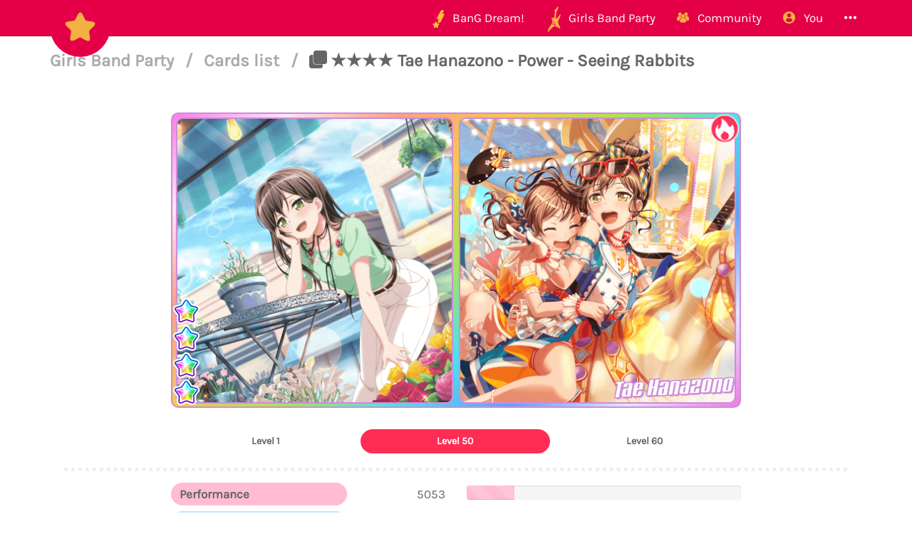

--- FILE ---
content_type: text/html; charset=utf-8
request_url: https://bandori.party/card/990/Tae-Hanazono-Power-Rabbit-s-View/
body_size: 7960
content:





<!DOCTYPE html>
<html lang="en" class="html-current-card_item">
  <head>
    <meta charset="UTF-8">
    <title>★★★★ Tae Hanazono - Power - Seeing Rabbits | Cards list | Girls Band Party | Bandori Party - BanG Dream! Girls Band Party</title>

    <link rel="shortcut icon" type="image/x-icon" href="//i.bandori.party/static/favicon.ico" />
    <link rel="apple-touch-icon" sizes="180x180" href="//i.bandori.party/static/apple-touch-icon.png">
    <link rel="icon" type="image/png" sizes="32x32" href="//i.bandori.party/static/favicon-32x32.png">
    <link rel="icon" type="image/png" sizes="16x16" href="//i.bandori.party/static/favicon-16x16.png">
    <link rel="mask-icon" href="//i.bandori.party/static/safari-pinned-tab.svg" color="#E40046">
    <meta name="msapplication-TileColor" content="#E40046">
    <meta name="theme-color" content="#E40046">

    <link rel="stylesheet" href="//i.bandori.party/static/bower/bootstrap/dist/css/bootstrap.min.css">
    
    <link rel="stylesheet" href="//i.bandori.party/static/css/style.css?39">
    
    

    <meta property="og:image" content="https://i.bandori.party/u/c/art/a/990Tae-Hanazono-Power-Rabbit-s-View-ins6KI.png"/>
    <meta name="viewport" content="width=device-width,initial-scale=1.0">
    <meta name="description" content="The BanG Dream! Girls Band Party Database &amp; Community">
    <meta name="keywords" content="BanG Dream! Girls Band Party, Bandori Party, Android game, iPhone game, rhythm game, cards, card, tracker, share collection,バンドリ,ガルパ">
    <meta name="twitter:card" content="Bandori Party - The BanG Dream! Girls Band Party Database &amp; Community">
    <meta name="twitter:image" content="https://i.bandori.party/u/c/art/a/990Tae-Hanazono-Power-Rabbit-s-View-ins6KI.png">
    <meta name="twitter:creator" content="@db0company">
    <!--[if lt IE 9]>
        <script src="http://html5shim.googlecode.com/svn/trunk/html5.js">
        </script>
        <![endif]-->
    
    
    <script src='https://www.google.com/recaptcha/api.js?render=6LeMXWsqAAAAADjCswSkkNOU_PitMQt1_qeL89oH'></script>

    <script>
    grecaptcha.ready(function() {
        grecaptcha.execute('6LeMXWsqAAAAADjCswSkkNOU_PitMQt1_qeL89oH', {action: 'card_item'}).then(function(token) {
    document.querySelectorAll('input.django-recaptcha-hidden-field').forEach(function (value) {
        value.value = token;
    });
    return token;
})
    });
</script>
    
  </head>
  <body class="current-card_item">
    
    <nav class="navbar navbar-main navbar-fixed-top">
      <div class="container">
        <div class="navbar-header">
          <button type="button" class="navbar-toggle collapsed" data-toggle="collapse" data-target=".navbar-collapse">
            <span class="sr-only">Toggle navigation</span>
            <span class="icon-bar"></span>
            <span class="icon-bar"></span>
            <span class="icon-bar"></span>
          </button>
          <a class="navbar-brand" href="/">
            <img src="//i.bandori.party/static/img/star.png?39" class="logo hidden-xs hidden-sm"><span class="visible-xs visible-sm site-name">Bandori Party</span>
          </a>
        </div>
        
        <div class="collapse navbar-collapse collapse">
          <ul class="nav navbar-nav navbar-right">
            
            
            
            
            <li class=" dropdown" data-link-name="bangdream">
              <a href="/bangdream/" class="dropdown-toggle" data-toggle="dropdown" id="navBarIDDropDownbangdream">
                
                <img src="//i.bandori.party/static/img/BanGDream.png?39" height="16" />
                
                <span class="hidden-sm"> &nbsp; 
                    BanG Dream!
                  </span>
              </a>
              
              <ul class="dropdown-menu" role="menu">
                
                
                
                <li class="" data-link-name="member_list">
                  <a href="/members/">
                    
                    <i class="flaticon-idol"></i>
                    
                    Characters list
                  </a>
                </li>
                
                
                
                
                
                <li class="" data-link-name="song_list">
                  <a href="/songs/">
                    
                    <i class="flaticon-song"></i>
                    
                    Songs list
                  </a>
                </li>
                
                
                
                
                
                <li class="divider"></li>
                
                <li class="" data-link-name="officialart">
                  <a href="/assets/officialart/">
                    
                    <i class="flaticon-pictures"></i>
                    
                    Official art list
                  </a>
                </li>
                
                
                
                
                
                <li class="" data-link-name="comics">
                  <a href="/assets/comic/">
                    
                    <i class="flaticon-album"></i>
                    
                    Comics list
                  </a>
                </li>
                
                
                
                
              </ul>
              
            </li>
            
            
            
            
            
            <li class=" dropdown" data-link-name="girlsbandparty">
              <a href="/girlsbandparty/" class="dropdown-toggle" data-toggle="dropdown" id="navBarIDDropDowngirlsbandparty">
                
                <img src="//i.bandori.party/static/img/GirlsBandParty.png?39" height="16" />
                
                <span class="hidden-sm"> &nbsp; 
                    Girls Band Party
                  </span>
              </a>
              
              <ul class="dropdown-menu" role="menu">
                
                
                
                <li class="" data-link-name="card_list">
                  <a href="/cards/">
                    
                    <i class="flaticon-deck"></i>
                    
                    Cards list
                  </a>
                </li>
                
                
                
                
                
                <li class="" data-link-name="card_list_icons">
                  <a href="/cards/?view=icons">
                    
                    ↳ Icons (Quick add)
                  </a>
                </li>
                
                
                
                
                
                <li class="" data-link-name="card_list_statistics">
                  <a href="/cards/?view=statistics">
                    
                    ↳ Statistics
                  </a>
                </li>
                
                
                
                
                
                <li class="" data-link-name="costume_list">
                  <a href="/costumes/">
                    
                    <i class="flaticon-dress"></i>
                    
                    Costumes list
                  </a>
                </li>
                
                
                
                
                
                <li class="" data-link-name="costume_list_chibis">
                  <a href="/costumes/?view=chibis">
                    
                    ↳ Chibis
                  </a>
                </li>
                
                <li class="divider"></li>
                
                
                
                
                
                <li class="" data-link-name="event_list">
                  <a href="/events/">
                    
                    <i class="flaticon-event"></i>
                    
                    Events list
                  </a>
                </li>
                
                
                
                
                
                <li class="" data-link-name="gacha_list">
                  <a href="/gachas/">
                    
                    <i class="flaticon-scout-box"></i>
                    
                    Gacha list
                  </a>
                </li>
                
                <li class="divider"></li>
                
                
                
                
                
                <li class="" data-link-name="item_list">
                  <a href="/items/">
                    
                    <i class="flaticon-archive"></i>
                    
                    Items list
                  </a>
                </li>
                
                
                
                
                
                <li class="" data-link-name="area_list">
                  <a href="/areas/">
                    
                    <i class="flaticon-world"></i>
                    
                    Area items list
                  </a>
                </li>
                
                
                
                
                
                <li class="divider"></li>
                
                <li class="" data-link-name="wiki">
                  <a href="/wiki/">
                    
                    <i class="flaticon-wiki"></i>
                    
                    Wiki
                  </a>
                </li>
                
                
                
                
                
                <li class="" data-link-name="gallery">
                  <a href="/gallery/">
                    
                    <i class="flaticon-pictures"></i>
                    
                    Gallery
                  </a>
                </li>
                
                
                
                
              </ul>
              
            </li>
            
            
            
            
            
            <li class=" dropdown" data-link-name="community">
              <a href="/community/" class="dropdown-toggle" data-toggle="dropdown" id="navBarIDDropDowncommunity">
                
                <i class="flaticon-users"></i>
                
                <span class="hidden-sm"> &nbsp; 
                    Community
                  </span>
              </a>
              
              <ul class="dropdown-menu" role="menu">
                
                
                
                <li class="" data-link-name="activity_list">
                  <a href="/activities/">
                    
                    <i class="flaticon-comments"></i>
                    
                    Feed
                  </a>
                </li>
                
                
                
                
                
                <li class="" data-link-name="account_list">
                  <a href="/accounts/">
                    
                    <i class="flaticon-leaderboard"></i>
                    
                    Leaderboard
                  </a>
                </li>
                
                
                
                
                
                <li class="" data-link-name="map">
                  <a href="/map/">
                    
                    <i class="flaticon-map"></i>
                    
                    Map
                  </a>
                </li>
                
                
                
                
                
                <li class="" data-link-name="donate_list">
                  <a href="/donate/">
                    
                    <i class="flaticon-heart"></i>
                    
                    Donate
                  </a>
                </li>
                
                <li class="divider"></li>
                
                
                
                
                
                <li class="" data-link-name="discord">
                  <a href="https://discord.gg/njKRrAg" target="_blank">
                    
                    <i class="flaticon-chat"></i>
                    
                    Discord
                  </a>
                </li>
                
                
                
                
                
                <li class="" data-link-name="twitter">
                  <a href="https://twitter.com/bandoriparty" target="_blank">
                    
                    <i class="flaticon-twitter"></i>
                    
                    Twitter
                  </a>
                </li>
                
                
                
                
                
                <li class="" data-link-name="instagram">
                  <a href="https://instagram.com/BandoriParty" target="_blank">
                    
                    <i class="flaticon-pictures"></i>
                    
                    Instagram
                  </a>
                </li>
                
                
                
                
              </ul>
              
            </li>
            
            
            
            
            
            
            
            
            
            <li class=" dropdown" data-link-name="you">
              <a href="/you/" class="dropdown-toggle" data-toggle="dropdown" id="navBarIDDropDownyou">
                
                <i class="flaticon-profile"></i>
                
                <span class="hidden-sm"> &nbsp; 
                    You
                  </span>
              </a>
              
              <ul class="dropdown-menu" role="menu">
                
                
                
                <li class="" data-link-name="login">
                  <a href="/login/">
                    
                    Login
                  </a>
                </li>
                
                
                
                
                
                <li class="" data-link-name="signup">
                  <a href="/signup/">
                    
                    Sign Up
                  </a>
                </li>
                
                
                
                
              </ul>
              
            </li>
            
            
            
            
            
            <li class=" dropdown" data-link-name="more">
              <a href="/more/" class="dropdown-toggle" data-toggle="dropdown" id="navBarIDDropDownmore">
                
                <i class="flaticon-more"></i>
                
                <span class="hidden-sm"> &nbsp; 
                    
                  </span>
              </a>
              
              <ul class="dropdown-menu" role="menu">
                
                
                
                <li class="" data-link-name="about">
                  <a href="/about/">
                    
                    <i class="flaticon-about"></i>
                    
                    About Bandori Party
                  </a>
                </li>
                
                
                
                
                
                <li class="" data-link-name="about_game">
                  <a href="/about_game/">
                    
                    <i class="flaticon-about"></i>
                    
                    About BanG Dream! Girls Band Party
                  </a>
                </li>
                
                
                
                
                
                <li class="" data-link-name="help">
                  <a href="/help/">
                    
                    <i class="flaticon-help"></i>
                    
                    Help
                  </a>
                </li>
                
                
                
                
                
                <li class="" data-link-name="donate">
                  <a href="/donate/">
                    
                    <i class="flaticon-heart"></i>
                    
                    Donate
                  </a>
                </li>
                
                
                
                
                
                <li class="divider"></li>
                <li class="dropdown-header">Check out our other websites</li>
                <li class="dropdown-header">
                  
                  <a href="https://idol.st/" target="_blank" class="other-site">
	                <img src="//i.bandori.party/static/img/other_sites/idolstory.png?39"
                         alt="Idol Story" title="<strong>Idol Story</strong><br>Love Live! SIF All Stars"
                         data-toggle="tooltip" data-trigger="hover" data-html="true" />
                  </a>
                  
                  <a href="https://starlight.academy/" target="_blank" class="other-site">
	                <img src="//i.bandori.party/static/img/other_sites/starlight.png?39"
                         alt="Starlight Academy" title="<strong>Starlight Academy</strong><br>Revue Starlight"
                         data-toggle="tooltip" data-trigger="hover" data-html="true" />
                  </a>
                  
                  <a href="https://cinderella.pro/" target="_blank" class="other-site">
	                <img src="//i.bandori.party/static/img/other_sites/cpro.png?39"
                         alt="Cinderella Producers" title="<strong>Cinderella Producers</strong><br>THE iDOLM@STER Cinderella Girls: Starlight Stage"
                         data-toggle="tooltip" data-trigger="hover" data-html="true" />
                  </a>
                  
                  <a href="https://schoolido.lu/" target="_blank" class="other-site">
	                <img src="//i.bandori.party/static/img/other_sites/schoolidolu.png?39"
                         alt="School Idol Tomodachi" title="<strong>School Idol Tomodachi</strong><br>LoveLive! School Idol Festival"
                         data-toggle="tooltip" data-trigger="hover" data-html="true" />
                  </a>
                  
                  <a href="https://ac.db0.company/" target="_blank" class="other-site">
	                <img src="//i.bandori.party/static/img/other_sites/ac.png?39"
                         alt="AC" title="<strong>AC</strong><br>Animal Crossing: New Horizons"
                         data-toggle="tooltip" data-trigger="hover" data-html="true" />
                  </a>
                  
                  <a href="https://stardust.run/" target="_blank" class="other-site">
	                <img src="//i.bandori.party/static/img/other_sites/stardustrun.png?39"
                         alt="Stardust Run" title="<strong>Stardust Run</strong><br>Pokémon Go"
                         data-toggle="tooltip" data-trigger="hover" data-html="true" />
                  </a>
                  
                  <a href="http://frgl.db0.company/" target="_blank" class="other-site">
	                <img src="//i.bandori.party/static/img/other_sites/frgl.png?39"
                         alt="fr.gl" title="<strong>fr.gl</strong><br>Glee Forever"
                         data-toggle="tooltip" data-trigger="hover" data-html="true" />
                  </a>
                  
                </li>
                
                <li class="divider"></li>
                <li class="dropdown-header">Language</li>
                <li>
                  <form action="/i18n/setlang/" method="post" style="padding: 3px 20px;">
                    <input type='hidden' name='csrfmiddlewaretoken' value='iRR5wWXw3Ul0357aBVygFIrJOwplUzmK' />
                    <input name="next" type="hidden" value="/card/990/Tae-Hanazono-Power-Rabbit-s-View/?" />
                    <select name="language" id="switchLanguage">
                      
                      <option value="en" selected>English</option>
                      
                      <option value="es">Spanish</option>
                      
                      <option value="zh-hans">Simplified Chinese</option>
                      
                      <option value="ru">Russian</option>
                      
                      <option value="it">Italian</option>
                      
                      <option value="fr">French</option>
                      
                      <option value="de">German</option>
                      
                      <option value="pl">Polish</option>
                      
                      <option value="ja">Japanese</option>
                      
                      <option value="kr">Korean</option>
                      
                      <option value="id">Indonesian</option>
                      
                      <option value="vi">Vietnamese</option>
                      
                      <option value="zh-hant">Traditional Chinese</option>
                      
                      <option value="pt">Portuguese</option>
                      
                      <option value="pt-br">Brazilian Portuguese</option>
                      
                      <option value="tr">Turkish</option>
                      
                      <option value="th">Thai</option>
                      
                      <option value="uk">Ukrainian</option>
                      
                    </select>
                  </form>
                  <a href="/help/Translators%20guide" class="fontx0-8 text-muted" target="_blank">Help us translate the site</a>
                </li>
                
              </ul>
              
            </li>
            
            
          </ul>
        </div>
        
      </div>
    </nav>
    

    <main>
      
<div class="container item-container">
  
  
<h1 class="page-title page-title-small page-title-card_item item-page-title item-page-title-card">
  <span class="text-muted page-title-prefixes">
    <a href="/girlsbandparty/">
      Girls Band Party
      </a>
    <span class="separator">/</span>
    
    <a href="/cards/">
      Cards list
      </a>
    <span class="separator">/</span>
    
    
  </span>
  
    
    <i class="flaticon-deck"></i>
    
    ★★★★ Tae Hanazono - Power - Seeing Rabbits
    
    
</h1>

  <div class="item-info card-info">
  <div class="text-center top-item" style="padding: 20px;">
    
    

<div class="card-wrapper trainable">
  <a href="#card-details-990" class="card card-Power card-rarity-4 trainable page-scroll">
    <figure><div class="card-image normal" style="background-image: url('//i.bandori.party/u/c/art/990Tae-Hanazono-Power-Rabbit-s-View-rfLDOW.png');">
      </div><div class="card-image trained" style="background-image: url('//i.bandori.party/u/c/art/a/990Tae-Hanazono-Power-Rabbit-s-View-ins6KI.png');">
      </div></figure>
    <h2 class="member-name">Tae Hanazono</h2>
    <div class="rarity" style="background-image: url('//i.bandori.party/static/img/rarity/4.png?39');"></div>
    <div class="attribute" style="background-image: url('//i.bandori.party/static/img/i_attribute/1.png?39');"></div>
  </a>
</div>



<div class="card-details" id="card-details-990">
  <div class="card-statistics">
    <div class="btn-group" data-toggle="buttons" data-control-tabs="card-990">
      
      <label class="btn btn-link attribute-Power" style="width: 33.333333333%" data-open-tab="card-990-min">
	<input type="radio"> Level 1
      </label>
      
      <label class="btn btn-link attribute-Power active" style="width: 33.333333333%" data-open-tab="card-990-max">
	<input type="radio" checked> Level 50
      </label>
      
      <label class="btn btn-link attribute-Power" style="width: 33.333333333%" data-open-tab="card-990-trained_max">
	<input type="radio"> Level 60
      </label>
      
    </div>
    <hr>
    <div class="tab-content" data-tabs="card-990">
      
      <div class="tab-pane" data-tab="card-990-min">
	
	<div class="row">
	  <div class="col-xs-4"><span class="stat-label-performance">Performance</span></div>
	  <div class="col-xs-2 text-right">2540</div>
	  <div class="col-xs-6">
	    <div class="progress">
	      <div class="progress-bar progress-bar-performance progress-bar-rarity-4 progress-bar-striped"
		   role="progressbar"
		   style="width: 8.80690683402%;">
	      </div>
	    </div>
	  </div>
	</div>
	
	<div class="row">
	  <div class="col-xs-4"><span class="stat-label-technique">Technique</span></div>
	  <div class="col-xs-2 text-right">2984</div>
	  <div class="col-xs-6">
	    <div class="progress">
	      <div class="progress-bar progress-bar-technique progress-bar-rarity-4 progress-bar-striped"
		   role="progressbar"
		   style="width: 18.3359960673%;">
	      </div>
	    </div>
	  </div>
	</div>
	
	<div class="row">
	  <div class="col-xs-4"><span class="stat-label-visual">Visual</span></div>
	  <div class="col-xs-2 text-right">4657</div>
	  <div class="col-xs-6">
	    <div class="progress">
	      <div class="progress-bar progress-bar-visual progress-bar-rarity-4 progress-bar-striped"
		   role="progressbar"
		   style="width: 28.9290595105%;">
	      </div>
	    </div>
	  </div>
	</div>
	
	<div class="row">
	  <div class="col-xs-4"><span class="stat-label-Power">Overall</span></div>
	  <div class="col-xs-2 text-right">10181</div>
	  <div class="col-xs-6">
	    <div class="progress">
	      <div class="progress-bar progress-bar-Power-light progress-bar-rarity-4 progress-bar-striped"
		   role="progressbar"
		   style="width: 19.0909261377%;">
	      </div>
	    </div>
	  </div>
	</div>
	
      </div>
      
      <div class="tab-pane active" data-tab="card-990-max">
	
	<div class="row">
	  <div class="col-xs-4"><span class="stat-label-performance">Performance</span></div>
	  <div class="col-xs-2 text-right">5053</div>
	  <div class="col-xs-6">
	    <div class="progress">
	      <div class="progress-bar progress-bar-performance progress-bar-rarity-4 progress-bar-striped"
		   role="progressbar"
		   style="width: 17.5201969419%;">
	      </div>
	    </div>
	  </div>
	</div>
	
	<div class="row">
	  <div class="col-xs-4"><span class="stat-label-technique">Technique</span></div>
	  <div class="col-xs-2 text-right">5939</div>
	  <div class="col-xs-6">
	    <div class="progress">
	      <div class="progress-bar progress-bar-technique progress-bar-rarity-4 progress-bar-striped"
		   role="progressbar"
		   style="width: 36.4937937815%;">
	      </div>
	    </div>
	  </div>
	</div>
	
	<div class="row">
	  <div class="col-xs-4"><span class="stat-label-visual">Visual</span></div>
	  <div class="col-xs-2 text-right">9267</div>
	  <div class="col-xs-6">
	    <div class="progress">
	      <div class="progress-bar progress-bar-visual progress-bar-rarity-4 progress-bar-striped"
		   role="progressbar"
		   style="width: 57.5661572866%;">
	      </div>
	    </div>
	  </div>
	</div>
	
	<div class="row">
	  <div class="col-xs-4"><span class="stat-label-Power">Overall</span></div>
	  <div class="col-xs-2 text-right">20259</div>
	  <div class="col-xs-6">
	    <div class="progress">
	      <div class="progress-bar progress-bar-Power-light progress-bar-rarity-4 progress-bar-striped"
		   role="progressbar"
		   style="width: 37.9887115828%;">
	      </div>
	    </div>
	  </div>
	</div>
	
      </div>
      
      <div class="tab-pane" data-tab="card-990-trained_max">
	
	<div class="row">
	  <div class="col-xs-4"><span class="stat-label-performance">Performance</span></div>
	  <div class="col-xs-2 text-right">7968</div>
	  <div class="col-xs-6">
	    <div class="progress">
	      <div class="progress-bar progress-bar-performance progress-bar-rarity-4 progress-bar-striped"
		   role="progressbar"
		   style="width: 27.627336084%;">
	      </div>
	    </div>
	  </div>
	</div>
	
	<div class="row">
	  <div class="col-xs-4"><span class="stat-label-technique">Technique</span></div>
	  <div class="col-xs-2 text-right">9293</div>
	  <div class="col-xs-6">
	    <div class="progress">
	      <div class="progress-bar progress-bar-technique progress-bar-rarity-4 progress-bar-striped"
		   role="progressbar"
		   style="width: 57.1033550449%;">
	      </div>
	    </div>
	  </div>
	</div>
	
	<div class="row">
	  <div class="col-xs-4"><span class="stat-label-visual">Visual</span></div>
	  <div class="col-xs-2 text-right">14278</div>
	  <div class="col-xs-6">
	    <div class="progress">
	      <div class="progress-bar progress-bar-visual progress-bar-rarity-4 progress-bar-striped"
		   role="progressbar"
		   style="width: 88.6942477326%;">
	      </div>
	    </div>
	  </div>
	</div>
	
	<div class="row">
	  <div class="col-xs-4"><span class="stat-label-Power">Overall</span></div>
	  <div class="col-xs-2 text-right">31539</div>
	  <div class="col-xs-6">
	    <div class="progress">
	      <div class="progress-bar progress-bar-Power-light progress-bar-rarity-4 progress-bar-striped"
		   role="progressbar"
		   style="width: 59.14043016%;">
	      </div>
	    </div>
	  </div>
	</div>
	
      </div>
      
    </div>
  </div>
</div>



    
  </div>
  <br>
  


  <table class="table about-table">
    
    <tr data-field="id" class="">
      <td>
	
	<i class="flaticon-id"></i>
	
      </td>
      <th><span class="verbose-name">ID</span></th>
      <td>
        

	
	990
	
      </td>
    </tr>
    
    <tr data-field="card_name" class="">
      <td>
	
	<i class="flaticon-id"></i>
	
      </td>
      <th><span class="verbose-name">Title</span></th>
      <td>
        

	
	<strong>Seeing Rabbits</strong><br>
	<p>うさぎに見えるもの</p>
	
      </td>
    </tr>
    
    <tr data-field="member" class="">
      <td>
	
	<i class="flaticon-idol"></i>
	
      </td>
      <th><span class="verbose-name">Member</span></th>
      <td>
        

	
	<span class="text_with_link">Tae Hanazono<br>
	  <a href="/member/7/Tae-Hanazono/" target="_blank" data-ajax-url="/ajax/member/7/" data-ajax-title="Tae Hanazono">
	    Open member
	    <i class="flaticon-link fontx0-8"></i>
	</a></span>
	<img src="//i.bandori.party/u/i/m/7Tae-Hanazono-NvX97I.png" alt="Open member" class="text_with_link_image">
	
      </td>
    </tr>
    
    <tr data-field="cameo_members" class="">
      <td>
	
	<i class="flaticon-users"></i>
	
      </td>
      <th><span class="verbose-name">Cameos</span></th>
      <td>
        

	
        <div class="images">
        
        <a href="/member/9/Saaya-Yamabuki/" class="a-nodifference" target="_blank" data-ajax-url="/ajax/member/9/" data-ajax-title="Saaya Yamabuki">
	      <img src="//i.bandori.party/u/i/m/9Saaya-Yamabuki-s5ZgsR.png" alt="Saaya Yamabuki">
        </a>
        
        </div>
        
	
      </td>
    </tr>
    
    <tr data-field="rarity" class="">
      <td>
	
	<i class="flaticon-star"></i>
	
      </td>
      <th><span class="verbose-name">Rarity</span></th>
      <td>
        

	
	<img src="//i.bandori.party/static/img/star_trained.png" alt="star"><img src="//i.bandori.party/static/img/star_trained.png" alt="star"><img src="//i.bandori.party/static/img/star_trained.png" alt="star"><img src="//i.bandori.party/static/img/star_trained.png" alt="star">
	
      </td>
    </tr>
    
    <tr data-field="attribute" class="">
      <td>
	
	<img src="//i.bandori.party/static/img/i_attribute/1.png" alt="Attribute">
	
      </td>
      <th><span class="verbose-name">Attribute</span></th>
      <td>
        

	
	Power
	
      </td>
    </tr>
    
    <tr data-field="versions" class="">
      <td>
	
	<i class="flaticon-world"></i>
	
      </td>
      <th><span class="verbose-name">Server availability</span></th>
      <td>
        

	
        <ul>
          <li>Japanese version</li>
        
          <li>English version</li>
        
          <li>Taiwanese version</li>
        
          <li>Korean version</li>
        </ul>
    
      </td>
    </tr>
    
    <tr data-field="release_date" class="">
      <td>
	
	<i class="flaticon-date"></i>
	
      </td>
      <th><span class="verbose-name">Release date</span></th>
      <td>
        

	
	
	<span class="timezone" data-to-timezone="Local time"
	      >
	  <span class="datetime">August 31, 2018 00:00:00 </span>
	  (<span class="current_timezone">UTC</span>)
	</span><br>
	
        
        <small class="text-muted"><span class="timezone" data-timeago="true" style="display: none;">
	    <span class="datetime">August 31, 2018 00:00:00 </span>
	</span></small>
        
	
      </td>
    </tr>
    
    <tr data-field="skill_name" class="">
      <td>
	
	<i class="flaticon-skill"></i>
	
      </td>
      <th><span class="verbose-name">Skill name</span></th>
      <td>
        

	
	<strong>O-Tae&#39;s World</strong><br>
	<p>おたえの世界</p>
	
      </td>
    </tr>
    
    <tr data-field="skill_type" class="">
      <td>
	
	<i class="flaticon-scoreup"></i>
	
      </td>
      <th><span class="verbose-name">Skill</span></th>
      <td>
        

	
	<strong>Score up</strong><br>
	<p>For the next 5 seconds, score of all notes boosted by +100.0% </p>
	
      </td>
    </tr>
    
    <tr data-field="japanese_skill" class="">
      <td>
	
	<i class="flaticon-scoreup"></i>
	
      </td>
      <th><span class="verbose-name">Skill</span><br><small class="text-muted verbose-name-subtitle">Japanese</small></br></th>
      <td>
        

	
	<strong>スコアＵＰ</strong><br>
	<p>5スコアが100.0％UPする </p>
	
      </td>
    </tr>
    
    <tr data-field="arts" class="">
      <td>
	
	<i class="flaticon-pictures"></i>
	
      </td>
      <th><span class="verbose-name">Art</span></th>
      <td>
        

	
        <div class="images">
        
        <a href="//i.bandori.party/u/c/art/990Tae-Hanazono-Power-f0Q0gI.png" class="a-nodifference" target="_blank">
	      <img src="//i.bandori.party/u/c/art/tthumb/990Tae-Hanazono-Power-Rabbit-s-View-ZMnv1S.png" alt="Art">
        </a>
        
        <a href="//i.bandori.party/u/c/art/a/990Tae-Hanazono-Power-bkLB6t.png" class="a-nodifference" target="_blank">
	      <img src="//i.bandori.party/u/c/art/a/tthumb/990Tae-Hanazono-Power-Rabbit-s-View-SyyCJZ.png" alt="Art">
        </a>
        
        </div>
        
	
      </td>
    </tr>
    
    <tr data-field="transparents" class="">
      <td>
	
	<i class="flaticon-pictures"></i>
	
      </td>
      <th><span class="verbose-name">Transparent</span></th>
      <td>
        

	
        <div class="images">
        
        <a href="//i.bandori.party/u/c/transparent/990Tae-Hanazono-Power-Rabbit-s-View-TvKFqH.png" class="a-nodifference" target="_blank">
	      <img src="//i.bandori.party/u/c/transparent/tthumb/990Tae-Hanazono-Power-Rabbit-s-View-atOr0K.png" alt="Transparent">
        </a>
        
        <a href="//i.bandori.party/u/c/transparent/a/990Tae-Hanazono-Power-Rabbit-s-View-er1aZe.png" class="a-nodifference" target="_blank">
	      <img src="//i.bandori.party/u/c/transparent/a/tthumb/990Tae-Hanazono-Power-Rabbit-s-View-JplrDx.png" alt="Transparent">
        </a>
        
        </div>
        
	
      </td>
    </tr>
    
    <tr data-field="chibis" class="">
      <td>
	
	<i class="flaticon-pictures"></i>
	
      </td>
      <th><span class="verbose-name">Chibi</span></th>
      <td>
        

	
        <div class="images">
        
        <a href="//i.bandori.party/u/images/Tae-Hanazono-Power-chibi.881td1.png" class="a-nodifference" target="_blank">
	      <img src="//i.bandori.party/u/images/Tae-Hanazono-Power-chibi.881td1.png" alt="★★★★ Tae Hanazono - Power - Seeing Rabbits - Chibi">
        </a>
        
        <a href="//i.bandori.party/u/images/Tae-Hanazono-Power-chibi.Hv2m4D.png" class="a-nodifference" target="_blank">
	      <img src="//i.bandori.party/u/images/Tae-Hanazono-Power-chibi.Hv2m4D.png" alt="★★★★ Tae Hanazono - Power - Seeing Rabbits - Chibi">
        </a>
        
        <a href="//i.bandori.party/u/images/Tae-Hanazono-Power-chibi.aigqMQ.png" class="a-nodifference" target="_blank">
	      <img src="//i.bandori.party/u/images/Tae-Hanazono-Power-chibi.aigqMQ.png" alt="★★★★ Tae Hanazono - Power - Seeing Rabbits - Chibi">
        </a>
        
        </div>
        
	
      </td>
    </tr>
    
    <tr data-field="associated_costume" class="">
      <td>
	
	<i class="flaticon-dress"></i>
	
      </td>
      <th><span class="verbose-name">Costume</span></th>
      <td>
        

	
	<a href="/costume/856/Tae-Hanazono-Seeing-Rabbits/" target="_blank" class="btn btn-lg btn-secondary" data-ajax-url="/ajax/costume/856/?from_card" data-ajax-title="Costume - ★★★★ Tae Hanazono - Power - Seeing Rabbits">View model</a> <a href="/costume/856/Tae-Hanazono-Seeing-Rabbits/" target="_blank" class="" data-ajax-url="/ajax/costume/856/?from_card" data-ajax-title="Costume - ★★★★ Tae Hanazono - Power - Seeing Rabbits"><img src="//i.bandori.party/u/cos/z/tthumb/856Tae-Hanazono-Rabbit-s-View-N79dYw.png" alt="★★★★ Tae Hanazono - Power - Seeing Rabbits preview"></a>
	
      </td>
    </tr>
    
    <tr data-field="images" class="">
      <td>
	
	<i class="flaticon-pictures"></i>
	
      </td>
      <th><span class="verbose-name">Icon</span></th>
      <td>
        

	
        <div class="images">
        
        <a href="//i.bandori.party/u/c/990Tae-Hanazono-Power-Rabbit-s-View-2SB7o3.png" class="a-nodifference" target="_blank">
	      <img src="//i.bandori.party/u/c/990Tae-Hanazono-Power-Rabbit-s-View-SpT55J.png" alt="Icon">
        </a>
        
        <a href="//i.bandori.party/u/c/a/990Tae-Hanazono-Power-Rabbit-s-View-IvZ9gd.png" class="a-nodifference" target="_blank">
	      <img src="//i.bandori.party/u/c/a/990Tae-Hanazono-Power-Rabbit-s-View-qbwt1S.png" alt="Icon">
        </a>
        
        </div>
        
	
      </td>
    </tr>
    
    <tr data-field="favorited" class="">
      <td>
	
	<i class="flaticon-heart"></i>
	
      </td>
      <th><span class="verbose-name">Favorite cards</span></th>
      <td>
        

	
	<span class="text_with_link">1671 favorite cards<br>
	  <a href="/users/?favorited_card=990" target="_blank" data-ajax-url="/ajax/users/?favorited_card=990&amp;ajax_modal_only" data-ajax-title="1671 favorite cards">
	    View all
	    <i class="flaticon-link fontx0-8"></i>
	</a></span>
	
	
      </td>
    </tr>
    
    <tr data-field="collectedcards" class="">
      <td>
	
	<i class="flaticon-deck"></i>
	
      </td>
      <th><span class="verbose-name">Collected cards</span></th>
      <td>
        

	
	<span class="text_with_link">2121 collected cards<br>
	  <a href="/accounts/?collected_card=990" target="_blank" data-ajax-url="/ajax/accounts/?collected_card=990&amp;ajax_modal_only" data-ajax-title="2121 collected cards">
	    View all
	    <i class="flaticon-link fontx0-8"></i>
	</a></span>
	
	
      </td>
    </tr>
    
    <tr data-field="gacha-57" class="">
      <td>
	
	<img src="//i.bandori.party/static/img/gacha.png?39" alt="Gacha">
	
      </td>
      <th><span class="verbose-name">Gacha</span><br><small class="text-muted verbose-name-subtitle">Colorful Holiday</small></br></th>
      <td>
        

	
        <a href="/gacha/57/Colorful-Holiday/" target="_blank" data-ajax-url="/ajax/gacha/57/" data-ajax-title="Colorful Holiday">
	  <img src="//i.bandori.party/u/g/57Colorful-Holiday-kCg2yK.png" alt="Colorful Holiday">
        </a>
	    
      </td>
    </tr>
    
    
    
    
    <tr data-field="collectiblecard">
      <td>
        <i class="flaticon-add"></i>
        
      </td>
      <th>
        Add to your cards
        
      </th>
      <td>
        <a href="/signup/?next=/collectiblecards/add/?card_id=990&amp;card_unicode=★★★★ Tae Hanazono - Power - Seeing Rabbits&amp;card_item_url=/card/990/Tae-Hanazono-Power-Seeing-Rabbits/&amp;card_image_url=//i.bandori.party/u/c/990Tae-Hanazono-Power-Rabbit-s-View-SpT55J.png&amp;card_i_rarity=4&amp;next_title=Edit card" data-btn-name="collectiblecard"
           class="btn btn-secondary btn-lines btn-lg "
           title="Add to your cards"
           data-unique-per-owner="true"
           
           
           >
          <i class="flaticon-add"></i>
          
          
          
        </a>
      </td>
    </tr>
    
    
    
    <tr data-field="favoritecard">
      <td>
        <i class="flaticon-add"></i>
        
      </td>
      <th>
        Add to your favorite cards
        
      </th>
      <td>
        <a href="/signup/?next=/favoritecards/add/?card_id=990&amp;card_unicode=★★★★ Tae Hanazono - Power - Seeing Rabbits&amp;card_item_url=/card/990/Tae-Hanazono-Power-Seeing-Rabbits/&amp;card_image_url=//i.bandori.party/u/c/990Tae-Hanazono-Power-Rabbit-s-View-SpT55J.png&amp;next_title=Edit card" data-btn-name="favoritecard"
           class="btn btn-secondary btn-lines btn-lg "
           title="Add to your favorite cards"
           data-unique-per-owner="true"
           
           
           >
          <i class="flaticon-add"></i>
          
          
          <span class="badge progress-bar-main" style="display: none;">0</span>
        </a>
      </td>
    </tr>
    
    
    
    
    
    
    
    
    
    
    
    
    
    <tr data-field="share">
      <td><i class="flaticon-link"></i></td>
      <th>Share</th>
      <td>
	<span class="btn-group">
	  
<a href="https://bandori.party/card/990/Tae-Hanazono-Power-Seeing-Rabbits/" class="btn share-button btn-secondary btn-lg" target="_blank" data-copy-to-clipboard="https://bandori.party/card/990/Tae-Hanazono-Power-Seeing-Rabbits/">
  <img src="//i.bandori.party/static/img/links/share-copy.png?39" alt="Copy" />
</a>
<a href="https://twitter.com/share?text=%E2%98%85%E2%98%85%E2%98%85%E2%98%85%20Tae%20Hanazono%20-%20Power%20-%20Seeing%20Rabbits&url=https%3A//bandori.party/card/990/Tae-Hanazono-Power-Seeing-Rabbits/&hashtags=バンドリ,ガルパ,&via=BandoriParty" class="btn share-button btn-secondary btn-lg" target="_blank">
  <img src="//i.bandori.party/static/img/links/twitter.png?39" alt="Twitter" />
</a>
<a href="https://www.facebook.com/sharer/sharer.php?u=https%3A//bandori.party/card/990/Tae-Hanazono-Power-Seeing-Rabbits/" class="btn share-button btn-secondary btn-lg" target="_blank">
  <img src="//i.bandori.party/static/img/links/facebook.png?39" alt="Facebook" />
</a>
<a href="http://www.reddit.com/submit?url=https%3A//bandori.party/card/990/Tae-Hanazono-Power-Seeing-Rabbits/&title=%E2%98%85%E2%98%85%E2%98%85%E2%98%85%20Tae%20Hanazono%20-%20Power%20-%20Seeing%20Rabbits" class="btn share-button btn-secondary btn-lg" target="_blank">
  <img src="//i.bandori.party/static/img/links/reddit.png?39" alt="Reddit" />
</a>

	</span>
      </td>
    </tr>
    
    
  </table>

</div>

  
  <br><br>
  
<div id="disqus_thread"></div>
<script type="text/javascript">
  var disqus_shortname = 'bangdream';
  var disqus_identifier = 'card-990';

  (function() {
  var dsq = document.createElement('script'); dsq.type = 'text/javascript'; dsq.async = true;
  dsq.src = '//' + disqus_shortname + '.disqus.com/embed.js';
  (document.getElementsByTagName('head')[0] || document.getElementsByTagName('body')[0]).appendChild(dsq);
  })();
</script>
<noscript>Please enable JavaScript to view the <a href="https://disqus.com/?ref_noscript" rel="nofollow">comments powered by Disqus.</a></noscript>


</div>

    </main>

    
    <!-- Modal -->
    <div class="modal fade" id="modal">
      <div class="modal-dialog">
        <div class="modal-content">
        </div>
      </div>
    </div>

    <!-- CuteForm Modal -->
    <div class="modal fade" id="cuteform-modal">
      <div class="modal-dialog modal-lg text-center">
        <div class="modal-content">
          <div class="modal-header">
            <button type="button" class="close" data-dismiss="modal" aria-label="Close"><span aria-hidden="true">&times;</span></button>
            <h4 class="modal-title text-left"></h4>
          </div>
          <div class="modal-body"></div>
        </div>
      </div>
    </div>

    <!-- Ajax Modal -->
    <div class="modal fade" id="ajaxModal">
      <div class="modal-dialog modal-lg">
        <div class="modal-content">
          <div class="modal-header">
            <button type="button" class="close" data-dismiss="modal" aria-label="Close"><span aria-hidden="true">&times;</span></button>
            <h1 class="modal-title"></h1>
          </div>
          <div class="modal-body"></div>
          <div class="modal-footer">
            <button type="button" class="btn" data-dismiss="modal">Go</button>
          </div>
        </div>
      </div>
    </div>

    <!-- Free Modal -->
    <div class="modal fade" id="freeModal">
      <div class="modal-dialog modal-lg">
        <div class="modal-content">
          <div class="modal-header">
            <button type="button" class="close" data-dismiss="modal" aria-label="Close"><span aria-hidden="true">&times;</span></button>
            <h4 class="modal-title"></h4>
          </div>
          <div class="modal-body"></div>
          <div class="modal-footer">
            <button type="button" class="btn" data-dismiss="modal">Go</button>
          </div>
        </div>
      </div>
    </div>

    <!-- Confirm Modal -->
    <div class="modal fade" id="confirmModal">
      <div class="modal-dialog modal-lg">
        <div class="modal-content">
          <div class="modal-header">
            <button type="button" class="close" data-dismiss="modal" aria-label="Close"><span aria-hidden="true">&times;</span></button>
            <h4 class="modal-title"></h4>
          </div>
          <div class="modal-body"></div>
          <div class="modal-footer">
            <button type="button" class="btn" data-dismiss="modal">Go</button>
          </div>
        </div>
      </div>
    </div>

    
    

    
    <script>
      var disqus_config = function () {
      this.language = "en";
      };
      var disqus_shortname = 'bangdream';
    </script>
    
    <script>
      var static_url = '//i.bandori.party/static/';
      var empty_image = '//i.bandori.party/static/img/stars_with_white.png';
      var max_activity_height = 1200;
      var is_authenticated = false;
      var translated_terms = {"Local time": "Local time", "Loading": "Loading", "Confirm": "Confirm", "seconds": "seconds", "Less": "Less", "Coming soon": "Coming soon", "days": "days", "hours": "hours", "You can't cancel this action afterwards.": "You can't cancel this action afterwards.", "Unarchived": "Unarchived", "Archived": "Archived", "End of new messages": "End of new messages", "No result.": "No result.", "Cancel": "Cancel", "minutes": "minutes", "Copied": "Copied", "Open {thing}": "Open {thing}", "More": "More"};
      var staff_buttons_hidden = true;
      var debug = false;
      var site_name = 'Bandori Party';
    </script>

    <script src="//i.bandori.party/static/bower/jquery/jquery.min.js"></script>
    <script src="//i.bandori.party/static/js/jquery.form.min.js"></script>
    <script src="//i.bandori.party/static/bower/bootstrap/dist/js/bootstrap.min.js"></script>
    <script src="//i.bandori.party/static/bower/jquery-easing/jquery.easing.min.js"></script>
    <script src="//i.bandori.party/static/bower/Autolinker.js/dist/Autolinker.min.js"></script>
    <script src="//i.bandori.party/static/bower/CuteForm/cuteform.js?3"></script>
    
    <script>
      
      cuteform($('#switchLanguage'), {"images": {"ru": "//i.bandori.party/static/img/language/ru.png?39", "fr": "//i.bandori.party/static/img/language/fr.png?39", "en": "//i.bandori.party/static/img/language/en.png?39", "uk": "//i.bandori.party/static/img/language/uk.png?39", "pt": "//i.bandori.party/static/img/language/pt.png?39", "zh-hans": "//i.bandori.party/static/img/language/zh-hans.png?39", "vi": "//i.bandori.party/static/img/language/vi.png?39", "de": "//i.bandori.party/static/img/language/de.png?39", "tr": "//i.bandori.party/static/img/language/tr.png?39", "it": "//i.bandori.party/static/img/language/it.png?39", "id": "//i.bandori.party/static/img/language/id.png?39", "kr": "//i.bandori.party/static/img/language/kr.png?39", "pt-br": "//i.bandori.party/static/img/language/pt-br.png?39", "pl": "//i.bandori.party/static/img/language/pl.png?39", "th": "//i.bandori.party/static/img/language/th.png?39", "zh-hant": "//i.bandori.party/static/img/language/zh-hant.png?39", "ja": "//i.bandori.party/static/img/language/ja.png?39", "es": "//i.bandori.party/static/img/language/es.png?39"}});
      
    </script>
    
    
    
    <script src="//i.bandori.party/static/js/magi_main.js?39"></script>
    <script src="//i.bandori.party/static/js/main.js?39"></script>
    
    
    <script>
      
      $(document).ready(function() {
      loadCard();
      });
      
      
      
      
      
      
    </script>
    
<script>
  
  var ajax_reload_url = '/ajax/card/990/';
  var reload_urls_start_with = ['/cards/edit/', '/collectiblecards/add/', '/favoritecards/add/', ];
  var reload_item = false;
  
</script>


    
    <script>
      (function(i,s,o,g,r,a,m){i['GoogleAnalyticsObject']=r;i[r]=i[r]||function(){
      (i[r].q=i[r].q||[]).push(arguments)},i[r].l=1*new Date();a=s.createElement(o),
      m=s.getElementsByTagName(o)[0];a.async=1;a.src=g;m.parentNode.insertBefore(a,m)
      })(window,document,'script','//www.google-analytics.com/analytics.js','ga');

      ga('create', 'UA-96550529-1', 'auto');
      ga('send', 'pageview');
    </script>
    
    <!-- Temporarily disabled due to jQuery bug <script id="dsq-count-scr" src="//bangdream.disqus.com/count.js" async></script> -->
    
  <script defer src="https://static.cloudflareinsights.com/beacon.min.js/vcd15cbe7772f49c399c6a5babf22c1241717689176015" integrity="sha512-ZpsOmlRQV6y907TI0dKBHq9Md29nnaEIPlkf84rnaERnq6zvWvPUqr2ft8M1aS28oN72PdrCzSjY4U6VaAw1EQ==" data-cf-beacon='{"version":"2024.11.0","token":"f37b164760e346e894535256cf938179","r":1,"server_timing":{"name":{"cfCacheStatus":true,"cfEdge":true,"cfExtPri":true,"cfL4":true,"cfOrigin":true,"cfSpeedBrain":true},"location_startswith":null}}' crossorigin="anonymous"></script>
</body>
</html>


--- FILE ---
content_type: text/html; charset=utf-8
request_url: https://disqus.com/embed/comments/?base=default&f=bangdream&t_i=card-990&t_u=https%3A%2F%2Fbandori.party%2Fcard%2F990%2FTae-Hanazono-Power-Rabbit-s-View%2F&t_d=%E2%98%85%E2%98%85%E2%98%85%E2%98%85%20Tae%20Hanazono%20-%20Power%20-%20Seeing%20Rabbits%20%7C%20Cards%20list%20%7C%20Girls%20Band%20Party%20%7C%20Bandori%20Party%20-%20BanG%20Dream!%20Girls%20Band%20Party&t_t=%E2%98%85%E2%98%85%E2%98%85%E2%98%85%20Tae%20Hanazono%20-%20Power%20-%20Seeing%20Rabbits%20%7C%20Cards%20list%20%7C%20Girls%20Band%20Party%20%7C%20Bandori%20Party%20-%20BanG%20Dream!%20Girls%20Band%20Party&s_o=default&l=en
body_size: 2801
content:
<!DOCTYPE html>

<html lang="en" dir="ltr" class="not-supported type-">

<head>
    <title>Disqus Comments</title>

    
    <meta name="viewport" content="width=device-width, initial-scale=1, maximum-scale=1, user-scalable=no">
    <meta http-equiv="X-UA-Compatible" content="IE=edge"/>

    <style>
        .alert--warning {
            border-radius: 3px;
            padding: 10px 15px;
            margin-bottom: 10px;
            background-color: #FFE070;
            color: #A47703;
        }

        .alert--warning a,
        .alert--warning a:hover,
        .alert--warning strong {
            color: #A47703;
            font-weight: bold;
        }

        .alert--error p,
        .alert--warning p {
            margin-top: 5px;
            margin-bottom: 5px;
        }
        
        </style>
    
    <style>
        
        html, body {
            overflow-y: auto;
            height: 100%;
        }
        

        #error {
            display: none;
        }

        .clearfix:after {
            content: "";
            display: block;
            height: 0;
            clear: both;
            visibility: hidden;
        }

        
    </style>

</head>
<body>
    

    
    <div id="error" class="alert--error">
        <p>We were unable to load Disqus. If you are a moderator please see our <a href="https://docs.disqus.com/help/83/"> troubleshooting guide</a>. </p>
    </div>

    
    <script type="text/json" id="disqus-forumData">{"session":{"canModerate":false,"audienceSyncVerified":false,"canReply":true,"mustVerify":false,"recaptchaPublicKey":"6LfHFZceAAAAAIuuLSZamKv3WEAGGTgqB_E7G7f3","mustVerifyEmail":false},"forum":{"aetBannerConfirmation":null,"founder":"47564045","twitterName":"BandoriParty","commentsLinkOne":"1 comment","guidelines":null,"disableDisqusBrandingOnPolls":false,"commentsLinkZero":"0 comments","disableDisqusBranding":false,"id":"bangdream","createdAt":"2017-03-26T06:10:27.469414","category":"Games","aetBannerEnabled":false,"aetBannerTitle":null,"raw_guidelines":null,"initialCommentCount":null,"votingType":null,"daysUnapproveNewUsers":null,"installCompleted":false,"moderatorBadgeText":"staff","commentPolicyText":"Be aware our website is intended to be a safe space for all ages & backgrounds.","aetEnabled":false,"channel":null,"sort":2,"description":"\u003cp>The BanG Dream! Girls Band Party Database &amp; Community\u003c/p>","organizationHasBadges":false,"newPolicy":true,"raw_description":"The BanG Dream! Girls Band Party Database & Community","customFont":null,"language":"en","adsReviewStatus":1,"commentsPlaceholderTextEmpty":null,"daysAlive":0,"forumCategory":{"date_added":"2016-01-28T01:54:31","id":5,"name":"Games"},"linkColor":null,"colorScheme":"auto","pk":"5032542","commentsPlaceholderTextPopulated":null,"permissions":{},"commentPolicyLink":"https://bandori.org/wiki/Rules%20on%20Posting%20Activities","aetBannerDescription":null,"favicon":{"permalink":"https://disqus.com/api/forums/favicons/bangdream.jpg","cache":"//a.disquscdn.com/1768293611/images/favicon-default.png"},"name":"Ban\u2605Pa","commentsLinkMultiple":"{num} comments","settings":{"threadRatingsEnabled":false,"adsDRNativeEnabled":false,"behindClickEnabled":false,"disable3rdPartyTrackers":true,"adsVideoEnabled":false,"adsProductVideoEnabled":false,"adsPositionBottomEnabled":true,"ssoRequired":false,"contextualAiPollsEnabled":false,"unapproveLinks":false,"adsPositionRecommendationsEnabled":true,"adsEnabled":true,"adsProductLinksThumbnailsEnabled":true,"hasCustomAvatar":true,"organicDiscoveryEnabled":true,"adsProductDisplayEnabled":false,"adsProductLinksEnabled":true,"audienceSyncEnabled":false,"threadReactionsEnabled":true,"linkAffiliationEnabled":false,"adsPositionAiPollsEnabled":false,"disableSocialShare":false,"adsPositionTopEnabled":true,"adsProductStoriesEnabled":false,"sidebarEnabled":false,"adultContent":false,"allowAnonVotes":false,"gifPickerEnabled":true,"mustVerify":true,"badgesEnabled":false,"mustVerifyEmail":true,"allowAnonPost":false,"unapproveNewUsersEnabled":false,"mediaembedEnabled":true,"aiPollsEnabled":false,"userIdentityDisabled":false,"adsPositionPollEnabled":false,"discoveryLocked":false,"validateAllPosts":false,"adsSettingsLocked":false,"isVIP":false,"adsPositionInthreadEnabled":false},"organizationId":1811581,"typeface":"serif","url":"https://bandori.party/","daysThreadAlive":0,"avatar":{"small":{"permalink":"https://disqus.com/api/forums/avatars/bangdream.jpg?size=32","cache":"https://c.disquscdn.com/uploads/forums/503/2542/avatar32.jpg?1491955210"},"large":{"permalink":"https://disqus.com/api/forums/avatars/bangdream.jpg?size=92","cache":"https://c.disquscdn.com/uploads/forums/503/2542/avatar92.jpg?1491955210"}},"signedUrl":"https://disq.us/?url=https%3A%2F%2Fbandori.party%2F&key=7rR3EimiZcbNwPRu9NQX1A"}}</script>

    <div id="postCompatContainer"><div class="comment__wrapper"><div class="comment__name clearfix"><img class="comment__avatar" src="https://c.disquscdn.com/uploads/users/33408/6200/avatar92.jpg?1563745692" width="32" height="32" /><strong><a href="">RinkoIsMyWaifu</a></strong> &bull; 6 years ago
        </div><div class="comment__content"><p>It's been decided. When 2nd Anniversary comes out on EN this is the 4 Star I'm using my miracle ticket on.</p></div></div><div class="comment__wrapper"><div class="comment__name clearfix"><img class="comment__avatar" src="https://c.disquscdn.com/uploads/users/29993/9446/avatar92.jpg?1596342488" width="32" height="32" /><strong><a href="">𝐌𝐚𝐫𝐚𝐠𝐢𝐝𝐲𝐧𝐞</a></strong> &bull; 7 years ago
        </div><div class="comment__content"><p>we sailing this</p></div></div><div class="comment__wrapper"><div class="comment__name clearfix"><img class="comment__avatar" src="https://c.disquscdn.com/uploads/users/24848/8809/avatar92.jpg?1499267871" width="32" height="32" /><strong><a href="">Kôhaka (Dieu)</a></strong> &bull; 7 years ago
        </div><div class="comment__content"><p>i ship it now</p></div></div><div class="comment__wrapper"><div class="comment__name clearfix"><img class="comment__avatar" src="https://c.disquscdn.com/uploads/forums/503/2542/avatar92.jpg?1491955210" width="32" height="32" /><strong><a href="">Yurono</a></strong> &bull; 7 years ago
        </div><div class="comment__content"><p>she looks amazing. taen/10 would recommend</p></div></div><div class="comment__wrapper"><div class="comment__name clearfix"><img class="comment__avatar" src="https://c.disquscdn.com/uploads/users/23128/590/avatar92.jpg?1605716591" width="32" height="32" /><strong><a href="">jiniyus</a></strong> &bull; 7 years ago
        </div><div class="comment__content"><p>TAE I LOVE U SO FREAKING MUCh</p></div></div></div>


    <div id="fixed-content"></div>

    
        <script type="text/javascript">
          var embedv2assets = window.document.createElement('script');
          embedv2assets.src = 'https://c.disquscdn.com/embedv2/latest/embedv2.js';
          embedv2assets.async = true;

          window.document.body.appendChild(embedv2assets);
        </script>
    



    
</body>
</html>
